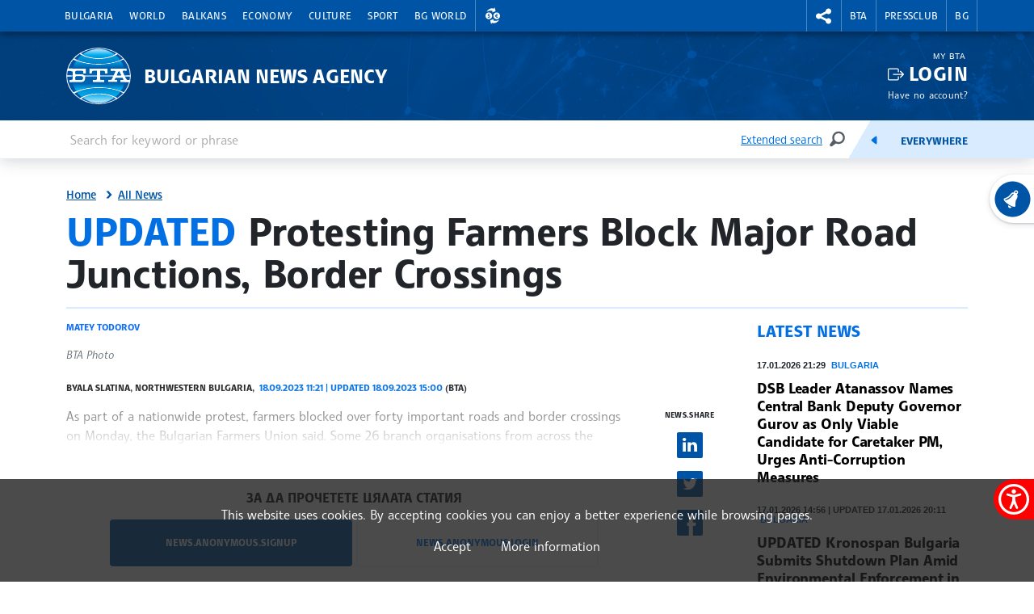

--- FILE ---
content_type: text/html; charset=UTF-8
request_url: https://www.bta.bg/en/news/524705-protesting-farmers-block-major-road-junctions-border-crossings
body_size: 14934
content:
<!DOCTYPE html>
<html lang="en">
    <head>
        <meta charset="UTF-8">
        <meta name="viewport" content="width=device-width, initial-scale=1.0">
        <meta http-equiv="X-UA-Compatible" content="ie=edge">
        <script async src="https://pagead2.googlesyndication.com/pagead/js/adsbygoogle.js?client=ca-pub-6227455362354918" crossorigin="anonymous"></script>
        <title>BTA :: Protesting Farmers Block Major Road Junctions, Border Crossings</title>
        <link rel="icon" href="/favicon.ico" sizes="any">
        <link rel="icon" href="/favicon.svg" type="image/svg+xml">
        <link rel="apple-touch-icon" href="/apple-touch-icon.png">
        <!-- <link rel="manifest" href="/assets/icons/manifest.json"> -->
        <meta name="msapplication-TileColor" content="#ffffff">
        <meta name="msapplication-TileImage" content="/assets/icons/ms-icon-144x144.png">
        <meta name="theme-color" content="#ffffff">
        <link rel="stylesheet" media="screen" href="/assets/css/bootstrap.min.css">
        <link rel="stylesheet" href="/assets/css/main.css?11">
        <link rel="stylesheet" href="/assets/css/btafont.css?10">
        <!-- <link rel="stylesheet" href="/assets/css/125years.css"> -->
        <link rel="stylesheet" href="/assets/css/secondary.css?39">
        <link rel="stylesheet" href="/assets/forecastfont/iconvault_forecastfont.css">
        <link rel="stylesheet" href="/assets/accessibility/accessibility.css">
        <link rel="stylesheet" href="/assets/css/video-js-extension.css">
        <link rel="stylesheet" href="/assets/css/videojs-vjsdownload.css">
        <link rel="stylesheet" media="print" href="/assets/css/print.css">
        <script src="/assets/scripts/bootstrap.bundle.min.js"></script>
        <link href="/assets/css/video-js.css" rel="stylesheet" />
        <script src="/assets/scripts/video.min.js?4"></script>
        <script src="/assets/scripts/silvermine-videojs-quality-selector.min.js"></script>
        <script src="/assets/scripts/videojs-vjsdownload.min.js"></script>
                    <meta name="title" content="" />
        <meta name="author" content="" />
        <meta name="robots" content="" />
        <meta name="keywords" content="" />
        <meta name="description" content="" />
            
                <meta property="og:type" content="website" />
                        <meta property="og:title" content="Protesting Farmers Block Major Road Junctions, Border Crossings" />
                        <meta property="og:description" content="As part of a nationwide protest, farmers blocked over forty important roads and border crossings on Monday, the Bulgarian Farmers Union said. Some 26 branch organisations from across the sector are taking part in the protest" />
                        <meta property="og:locale" content="en_US" />
                        <meta property="og:url" content="https://www.bta.bg/en/news/economy/524705-protesting-farmers-block-major-road-junctions-border-crossings" />
                                                            <meta property="og:image" content="https://www.bta.bg/upload/2424578/received_652765687042692.jpeg?l=750" />
                                            <link rel="stylesheet" href="/assets/css/colorbox.css">
    <script src="/assets/scripts/jquery.min.js"></script>
    <link rel="canonical" href="https://www.bta.bg/en/news/economy/524705-protesting-farmers-block-major-road-junctions-border-crossings" />
                        <script async src="https://www.googletagmanager.com/gtag/js?id=UA-121797464-1"></script>
            <script>
                window.dataLayer = window.dataLayer || [];
                function gtag(){dataLayer.push(arguments);}
                gtag('js', new Date());

                gtag('config', 'UA-19978293-1');
            </script>
            </head>
    <body>
                

<header class="header dark">
    <div class="nav-section">
        <div class="container">
            <div class="row">
                <div class="col-6 col-md-10 col-xxl-9">
                                            <nav class="main-nav navbar navbar-expand-lg" aria-label="header.menu">
                            <button class="navbar-toggler" type="button" data-bs-toggle="collapse" data-bs-target="#navbarMobileMenu" aria-controls="navbarSupportedContent" aria-expanded="false" aria-label="Toggle navigation">
                                    <span class="navbar-toggler-icon"></span>
                                    <span>Menu</span>
                                </button>
                                <div class="collapse navbar-collapse" id="navbarMobileMenu">
                                    <ul class="main-nav__list">
                                                                    <li class="main-nav__item">
                                        <a href="/en/news/bulgaria" class="main-nav__link">Bulgaria</a>
                                                                                                                                                                                <div class="main-sublist__container container">
                                                                                                            <div class="col-md-3">
                                                            <ul class="main-sublist__list">
                                                                                                                                    <li>
                                                                        <a href="/en/news/bulgaria/official-documents">Courier (official documents and communications)</a>
                                                                                                                                                                                                                    </li>
                                                                                                                            </ul>
                                                        </div>
                                                                                                                                                                                                                                                                                                                                                                                                                                                                                    <div class="col-md-3">
                                                                        <article class="news-card">
                                                                            <a class="news-card__image" href="/en/news/bulgaria/1045770-66-inspections-of-large-combustion-plants-carried-out-since-october-2025-envi">
                                                                                                                                                                    <img data-src="/upload/11858155/1000039542.jpg?w=650&amp;h=365" alt="66 Inspections of Large Combustion Plants Carried out Since October, 2025 – Environment Minister">
                                                                                                                                                                <div class="news-card__props news-card__props--bottom">
                                                                                                                                                                                                                                                        </div>
                                                                            </a>
                                                                            <header>
                                                                                <div class="news-card__meta">17.01.2026 21:58</div>
                                                                                <h3 class="news-card__title"><a href="/en/news/bulgaria/1045770-66-inspections-of-large-combustion-plants-carried-out-since-october-2025-envi">66 Inspections of Large Combustion Plants Carried out Since October, 2025 – Environment Minister</a></h3>
                                                                            </header>
                                                                        </article>
                                                                    </div>
                                                                                                                                                                                                                                                                <div class="col-md-3">
                                                                        <article class="news-card">
                                                                            <a class="news-card__image" href="/en/news/economy/1045765-draft-2026-municipal-budget-earmarks-largest-investment-in-sofia-public-transpor">
                                                                                                                                                                    <img data-src="/upload/12006306/MIL_5940.jpg?w=650&amp;h=365" alt="Draft 2026 Municipal Budget Earmarks Largest Investment in Sofia Public Transport in 15 Years – Mayor Terziev">
                                                                                                                                                                <div class="news-card__props news-card__props--bottom">
                                                                                                                                                                                                                                                        </div>
                                                                            </a>
                                                                            <header>
                                                                                <div class="news-card__meta">17.01.2026 21:51</div>
                                                                                <h3 class="news-card__title"><a href="/en/news/economy/1045765-draft-2026-municipal-budget-earmarks-largest-investment-in-sofia-public-transpor">Draft 2026 Municipal Budget Earmarks Largest Investment in Sofia Public Transport in 15 Years – Mayor Terziev</a></h3>
                                                                            </header>
                                                                        </article>
                                                                    </div>
                                                                                                                                                                                                                                                                <div class="col-md-3">
                                                                        <article class="news-card">
                                                                            <a class="news-card__image" href="/en/news/bulgaria/1045762-dsb-leader-atanassov-names-central-bank-deputy-governor-gurov-as-only-viable-can">
                                                                                                                                                                    <img data-src="/upload/11857301/MIL_8439.jpg?w=650&amp;h=365" alt="DSB Leader Atanassov Names Central Bank Deputy Governor Gurov as Only Viable Candidate for Caretaker PM, Urges Anti-Corruption Measures">
                                                                                                                                                                <div class="news-card__props news-card__props--bottom">
                                                                                                                                                                                                                                                        </div>
                                                                            </a>
                                                                            <header>
                                                                                <div class="news-card__meta">17.01.2026 21:29</div>
                                                                                <h3 class="news-card__title"><a href="/en/news/bulgaria/1045762-dsb-leader-atanassov-names-central-bank-deputy-governor-gurov-as-only-viable-can">DSB Leader Atanassov Names Central Bank Deputy Governor Gurov as Only Viable Candidate for Caretaker PM, Urges Anti-Corruption Measures</a></h3>
                                                                            </header>
                                                                        </article>
                                                                    </div>
                                                                                                                                                                                                                                                                                        </div>
                                                                                                                        </li>
                                                                    <li class="main-nav__item">
                                        <a href="/en/news/world" class="main-nav__link">World</a>
                                                                                                                                                                                <div class="main-sublist__container container">
                                                                                                                                                                                                                                                                                                                                                                                                                                                                                    <div class="col-md-3">
                                                                        <article class="news-card">
                                                                            <a class="news-card__image" href="/en/news/world/1045674-bulgaria-welcomes-launch-of-gaza-peace-plan-s-second-phase">
                                                                                                                                                                    <img data-src="/upload/10633619/1000023775.jpg?w=650&amp;h=365" alt="Bulgaria Welcomes Launch of Gaza Peace Plan&#039;s Second Phase">
                                                                                                                                                                <div class="news-card__props news-card__props--bottom">
                                                                                                                                                                                                                                                        </div>
                                                                            </a>
                                                                            <header>
                                                                                <div class="news-card__meta">17.01.2026 16:55</div>
                                                                                <h3 class="news-card__title"><a href="/en/news/world/1045674-bulgaria-welcomes-launch-of-gaza-peace-plan-s-second-phase">Bulgaria Welcomes Launch of Gaza Peace Plan&#039;s Second Phase</a></h3>
                                                                            </header>
                                                                        </article>
                                                                    </div>
                                                                                                                                                                                                                                                                <div class="col-md-3">
                                                                        <article class="news-card">
                                                                            <a class="news-card__image" href="/en/news/world/1045517-white-house-bulgarian-diplomat-nickolay-mladenov-appointed-high-representative-">
                                                                                                                                                                    <img data-src="/upload/11988384/e9dee00c22f24348946fb27e9a45df57--0--32c51e7013e847c2a36a90d0542407a1.jpg?w=650&amp;h=365" alt="White House: Bulgarian Diplomat Nickolay Mladenov Appointed High Representative for Gaza Strip ">
                                                                                                                                                                <div class="news-card__props news-card__props--bottom">
                                                                                                                                                                                                                                                        </div>
                                                                            </a>
                                                                            <header>
                                                                                <div class="news-card__meta">17.01.2026 11:04</div>
                                                                                <h3 class="news-card__title"><a href="/en/news/world/1045517-white-house-bulgarian-diplomat-nickolay-mladenov-appointed-high-representative-">White House: Bulgarian Diplomat Nickolay Mladenov Appointed High Representative for Gaza Strip </a></h3>
                                                                            </header>
                                                                        </article>
                                                                    </div>
                                                                                                                                                                                                                                                                <div class="col-md-3">
                                                                        <article class="news-card">
                                                                            <a class="news-card__image" href="/en/news/world/1045335-on-the-road-to-nowhere-european-carmakers-face-ev-push-from-china">
                                                                                                                                                                    <img data-src="/upload/929281/DSC_5298.JPG?w=650&amp;h=365" alt="On the Road to Nowhere? European Carmakers Face EV Push from China">
                                                                                                                                                                <div class="news-card__props news-card__props--bottom">
                                                                                                                                                                                                                                                        </div>
                                                                            </a>
                                                                            <header>
                                                                                <div class="news-card__meta">16.01.2026 17:59</div>
                                                                                <h3 class="news-card__title"><a href="/en/news/world/1045335-on-the-road-to-nowhere-european-carmakers-face-ev-push-from-china">On the Road to Nowhere? European Carmakers Face EV Push from China</a></h3>
                                                                            </header>
                                                                        </article>
                                                                    </div>
                                                                                                                                                                                                                                                                                        </div>
                                                                                                                        </li>
                                                                    <li class="main-nav__item">
                                        <a href="/en/news/balkans" class="main-nav__link">Balkans</a>
                                                                                                                                                                                <div class="main-sublist__container container">
                                                                                                                                                                                                                                                                                                                                                                                                                                                                                    <div class="col-md-3">
                                                                        <article class="news-card">
                                                                            <a class="news-card__image" href="/en/news/balkans/1045812-journey-into-the-past-the-home-of-romania-s-36th-prime-minister-tatarescu">
                                                                                                                                                                    <img data-src="/upload/12015189/20260111_123518.jpg?w=650&amp;h=365" alt="Journey into the Past: The Home of Romania&#039;s 36th Prime Minister Tatarescu">
                                                                                                                                                                <div class="news-card__props news-card__props--bottom">
                                                                                                                                                                            <div class="photo"><span class="visually-hidden">news.images</span></div>
                                                                                                                                                                                                                                                        </div>
                                                                            </a>
                                                                            <header>
                                                                                <div class="news-card__meta">18.01.2026 09:28</div>
                                                                                <h3 class="news-card__title"><a href="/en/news/balkans/1045812-journey-into-the-past-the-home-of-romania-s-36th-prime-minister-tatarescu">Journey into the Past: The Home of Romania&#039;s 36th Prime Minister Tatarescu</a></h3>
                                                                            </header>
                                                                        </article>
                                                                    </div>
                                                                                                                                                                                                                                                                <div class="col-md-3">
                                                                        <article class="news-card">
                                                                            <a class="news-card__image" href="/en/bg-world/1045505-romanian-woman-of-bulgarian-origin-writes-book-about-bulgarians-in-izvoarele">
                                                                                                                                                                    <img data-src="/upload/12006084/20250916_165852%280%29.jpg?w=650&amp;h=365" alt="Romanian Woman of Bulgarian Origin Writes Book about Bulgarians in Izvoarele">
                                                                                                                                                                <div class="news-card__props news-card__props--bottom">
                                                                                                                                                                                                                                                        </div>
                                                                            </a>
                                                                            <header>
                                                                                <div class="news-card__meta">17.01.2026 10:42</div>
                                                                                <h3 class="news-card__title"><a href="/en/bg-world/1045505-romanian-woman-of-bulgarian-origin-writes-book-about-bulgarians-in-izvoarele">Romanian Woman of Bulgarian Origin Writes Book about Bulgarians in Izvoarele</a></h3>
                                                                            </header>
                                                                        </article>
                                                                    </div>
                                                                                                                                                                                                                                                                <div class="col-md-3">
                                                                        <article class="news-card">
                                                                            <a class="news-card__image" href="/en/news/balkans/1045245-new-report-shows-greece-has-oldest-vehicle-fleet-in-eu">
                                                                                                                                                                    <img data-src="/upload/5177886/V_SH5977.JPG?w=650&amp;h=365" alt="New Report Shows Greece Has Oldest Vehicle Fleet in EU">
                                                                                                                                                                <div class="news-card__props news-card__props--bottom">
                                                                                                                                                                                                                                                        </div>
                                                                            </a>
                                                                            <header>
                                                                                <div class="news-card__meta">16.01.2026 17:13</div>
                                                                                <h3 class="news-card__title"><a href="/en/news/balkans/1045245-new-report-shows-greece-has-oldest-vehicle-fleet-in-eu">New Report Shows Greece Has Oldest Vehicle Fleet in EU</a></h3>
                                                                            </header>
                                                                        </article>
                                                                    </div>
                                                                                                                                                                                                                                                                                        </div>
                                                                                                                        </li>
                                                                    <li class="main-nav__item">
                                        <a href="/en/news/economy" class="main-nav__link">Economy</a>
                                                                                                                                                                                <div class="main-sublist__container container">
                                                                                                                                                                                                                                                                                                                                                                                                                                                                                    <div class="col-md-3">
                                                                        <article class="news-card">
                                                                            <a class="news-card__image" href="/en/news/economy/1045804-fruit-and-vegetable-prices-rise-on-bulgaria-s-wholesale-markets-as-some-staple-f">
                                                                                                                                                                    <img data-src="/upload/11472726/20250811_093534.jpg?w=650&amp;h=365" alt="Fruit and Vegetable Prices Rise on Bulgaria&#039;s Wholesale Markets as Some Staple Foods Fall">
                                                                                                                                                                <div class="news-card__props news-card__props--bottom">
                                                                                                                                                                                                                                                        </div>
                                                                            </a>
                                                                            <header>
                                                                                <div class="news-card__meta">18.01.2026 08:14</div>
                                                                                <h3 class="news-card__title"><a href="/en/news/economy/1045804-fruit-and-vegetable-prices-rise-on-bulgaria-s-wholesale-markets-as-some-staple-f">Fruit and Vegetable Prices Rise on Bulgaria&#039;s Wholesale Markets as Some Staple Foods Fall</a></h3>
                                                                            </header>
                                                                        </article>
                                                                    </div>
                                                                                                                                                                                                                                                                <div class="col-md-3">
                                                                        <article class="news-card">
                                                                            <a class="news-card__image" href="/en/news/economy/1045765-draft-2026-municipal-budget-earmarks-largest-investment-in-sofia-public-transpor">
                                                                                                                                                                    <img data-src="/upload/12006306/MIL_5940.jpg?w=650&amp;h=365" alt="Draft 2026 Municipal Budget Earmarks Largest Investment in Sofia Public Transport in 15 Years – Mayor Terziev">
                                                                                                                                                                <div class="news-card__props news-card__props--bottom">
                                                                                                                                                                                                                                                        </div>
                                                                            </a>
                                                                            <header>
                                                                                <div class="news-card__meta">17.01.2026 21:51</div>
                                                                                <h3 class="news-card__title"><a href="/en/news/economy/1045765-draft-2026-municipal-budget-earmarks-largest-investment-in-sofia-public-transpor">Draft 2026 Municipal Budget Earmarks Largest Investment in Sofia Public Transport in 15 Years – Mayor Terziev</a></h3>
                                                                            </header>
                                                                        </article>
                                                                    </div>
                                                                                                                                                                                                                                                                <div class="col-md-3">
                                                                        <article class="news-card">
                                                                            <a class="news-card__image" href="/en/news/economy/1045747-eu-mercosur-trade-deal-opens-new-opportunities-for-bulgarian-businesses-and-farm">
                                                                                                                                                                    <img data-src="/upload/12018707/67a2221c0eaa434aadea0b105ca8825a--0--16586618a571495d87b983054ddc2a9c.jpg?w=650&amp;h=365" alt="EU-Mercosur Trade Deal Opens New Opportunities for Bulgarian Businesses and Farmers, EC Says">
                                                                                                                                                                <div class="news-card__props news-card__props--bottom">
                                                                                                                                                                                                                                                        </div>
                                                                            </a>
                                                                            <header>
                                                                                <div class="news-card__meta">17.01.2026 20:38</div>
                                                                                <h3 class="news-card__title"><a href="/en/news/economy/1045747-eu-mercosur-trade-deal-opens-new-opportunities-for-bulgarian-businesses-and-farm">EU-Mercosur Trade Deal Opens New Opportunities for Bulgarian Businesses and Farmers, EC Says</a></h3>
                                                                            </header>
                                                                        </article>
                                                                    </div>
                                                                                                                                                                                                                                                                                        </div>
                                                                                                                        </li>
                                                                    <li class="main-nav__item">
                                        <a href="/en/news/culture" class="main-nav__link">Culture</a>
                                                                                                                                                                                <div class="main-sublist__container container">
                                                                                                                                                                                                                                                                                                                                                                                                                                                                                    <div class="col-md-3">
                                                                        <article class="news-card">
                                                                            <a class="news-card__image" href="/en/news/culture/1045823-museum-of-the-eastern-mediterranean-by-antika-key-to-transforming-landmark-bui">
                                                                                                                                                                    <img data-src="/upload/12014516/%D0%94-%D1%80+%D0%92%D0%B5%D1%81%D0%B5%D0%BB%D0%B0+%D0%90%D1%82%D0%B0%D0%BD%D0%B0%D1%81%D0%BE%D0%B2%D0%B0+-+MEM+-+1.jpg?w=650&amp;h=365" alt="Museum of the Eastern Mediterranean by Antika - Key to Transforming Landmark Building into Vibrant Space">
                                                                                                                                                                <div class="news-card__props news-card__props--bottom">
                                                                                                                                                                                                                                                        </div>
                                                                            </a>
                                                                            <header>
                                                                                <div class="news-card__meta">18.01.2026 10:06</div>
                                                                                <h3 class="news-card__title"><a href="/en/news/culture/1045823-museum-of-the-eastern-mediterranean-by-antika-key-to-transforming-landmark-bui">Museum of the Eastern Mediterranean by Antika - Key to Transforming Landmark Building into Vibrant Space</a></h3>
                                                                            </header>
                                                                        </article>
                                                                    </div>
                                                                                                                                                                                                                                                                <div class="col-md-3">
                                                                        <article class="news-card">
                                                                            <a class="news-card__image" href="/en/news/balkans/1045812-journey-into-the-past-the-home-of-romania-s-36th-prime-minister-tatarescu">
                                                                                                                                                                    <img data-src="/upload/12015189/20260111_123518.jpg?w=650&amp;h=365" alt="Journey into the Past: The Home of Romania&#039;s 36th Prime Minister Tatarescu">
                                                                                                                                                                <div class="news-card__props news-card__props--bottom">
                                                                                                                                                                            <div class="photo"><span class="visually-hidden">news.images</span></div>
                                                                                                                                                                                                                                                        </div>
                                                                            </a>
                                                                            <header>
                                                                                <div class="news-card__meta">18.01.2026 09:28</div>
                                                                                <h3 class="news-card__title"><a href="/en/news/balkans/1045812-journey-into-the-past-the-home-of-romania-s-36th-prime-minister-tatarescu">Journey into the Past: The Home of Romania&#039;s 36th Prime Minister Tatarescu</a></h3>
                                                                            </header>
                                                                        </article>
                                                                    </div>
                                                                                                                                                                                                                                                                <div class="col-md-3">
                                                                        <article class="news-card">
                                                                            <a class="news-card__image" href="/en/news/culture/1045708-national-roundtable-in-panagyurishte-honours-170th-anniversary-of-bulgarian-revo">
                                                                                                                                                                    <img data-src="/upload/12017853/20260117_141646.jpg?w=650&amp;h=365" alt="National Roundtable in Panagyurishte Honours 170th Anniversary of Bulgarian Revolutionary Rayna Knyaginya">
                                                                                                                                                                <div class="news-card__props news-card__props--bottom">
                                                                                                                                                                            <div class="photo"><span class="visually-hidden">news.images</span></div>
                                                                                                                                                                                                                                                        </div>
                                                                            </a>
                                                                            <header>
                                                                                <div class="news-card__meta">17.01.2026 18:35</div>
                                                                                <h3 class="news-card__title"><a href="/en/news/culture/1045708-national-roundtable-in-panagyurishte-honours-170th-anniversary-of-bulgarian-revo">National Roundtable in Panagyurishte Honours 170th Anniversary of Bulgarian Revolutionary Rayna Knyaginya</a></h3>
                                                                            </header>
                                                                        </article>
                                                                    </div>
                                                                                                                                                                                                                                                                                        </div>
                                                                                                                        </li>
                                                                    <li class="main-nav__item">
                                        <a href="/en/news/sport" class="main-nav__link">Sport</a>
                                                                                                                                                                                <div class="main-sublist__container container">
                                                                                                                                                                                                                                                                                                                                                                                                                                                                                    <div class="col-md-3">
                                                                        <article class="news-card">
                                                                            <a class="news-card__image" href="/en/news/sport/1045655-bulgarian-elizara-yaneva-reaches-singles-final-at-indoor-hard-court-tennis-tourn">
                                                                                                                                                                    <img data-src="/upload/11627085/%D0%95%D0%BB%D0%B8%D0%B7%D0%B0%D1%80%D0%B0+%D0%AF%D0%BD%D0%B5%D0%B2%D0%B0.jpg?w=650&amp;h=365" alt="Bulgarian Elizara Yaneva Reaches Singles Final at Indoor Hard-court Tennis Tournament in Manchester">
                                                                                                                                                                <div class="news-card__props news-card__props--bottom">
                                                                                                                                                                                                                                                        </div>
                                                                            </a>
                                                                            <header>
                                                                                <div class="news-card__meta">17.01.2026 16:14</div>
                                                                                <h3 class="news-card__title"><a href="/en/news/sport/1045655-bulgarian-elizara-yaneva-reaches-singles-final-at-indoor-hard-court-tennis-tourn">Bulgarian Elizara Yaneva Reaches Singles Final at Indoor Hard-court Tennis Tournament in Manchester</a></h3>
                                                                            </header>
                                                                        </article>
                                                                    </div>
                                                                                                                                                                                                                                                                <div class="col-md-3">
                                                                        <article class="news-card">
                                                                            <a class="news-card__image" href="/en/news/sport/1045619-three-bulgarians-among-top-10-riders-at-bansko-snowboard-alpine-world-cup">
                                                                                                                                                                    <img data-src="/upload/12017887/1000027449.jpg?w=650&amp;h=365" alt="Three Bulgarians Among Top 10 Riders at Bansko Snowboard Alpine World Cup">
                                                                                                                                                                <div class="news-card__props news-card__props--bottom">
                                                                                                                                                                            <div class="photo"><span class="visually-hidden">news.images</span></div>
                                                                                                                                                                                                                                                        </div>
                                                                            </a>
                                                                            <header>
                                                                                <div class="news-card__meta">17.01.2026 15:23</div>
                                                                                <h3 class="news-card__title"><a href="/en/news/sport/1045619-three-bulgarians-among-top-10-riders-at-bansko-snowboard-alpine-world-cup">Three Bulgarians Among Top 10 Riders at Bansko Snowboard Alpine World Cup</a></h3>
                                                                            </header>
                                                                        </article>
                                                                    </div>
                                                                                                                                                                                                                                                                <div class="col-md-3">
                                                                        <article class="news-card">
                                                                            <a class="news-card__image" href="/en/news/sport/1045552-bulgaria-s-zamfirov-yankov-advance-in-pgs-at-snowboard-alpine-world-cup">
                                                                                                                                                                    <img data-src="/upload/12017147/1000027439.jpg?w=650&amp;h=365" alt="Bulgaria&#039;s Zamfirov, Yankov Advance in PGS at Snowboard Alpine World Cup">
                                                                                                                                                                <div class="news-card__props news-card__props--bottom">
                                                                                                                                                                                                                                                        </div>
                                                                            </a>
                                                                            <header>
                                                                                <div class="news-card__meta">17.01.2026 12:33</div>
                                                                                <h3 class="news-card__title"><a href="/en/news/sport/1045552-bulgaria-s-zamfirov-yankov-advance-in-pgs-at-snowboard-alpine-world-cup">Bulgaria&#039;s Zamfirov, Yankov Advance in PGS at Snowboard Alpine World Cup</a></h3>
                                                                            </header>
                                                                        </article>
                                                                    </div>
                                                                                                                                                                                                                                                                                        </div>
                                                                                                                        </li>
                                                                    <li class="main-nav__item">
                                        <a href="/en/bg-world" class="main-nav__link">BG World</a>
                                                                                                                                                                                <div class="main-sublist__container container">
                                                                                                                                                                                                                                                                                                                                                                                                                                                                                    <div class="col-md-3">
                                                                        <article class="news-card">
                                                                            <a class="news-card__image" href="/en/bg-world/1045505-romanian-woman-of-bulgarian-origin-writes-book-about-bulgarians-in-izvoarele">
                                                                                                                                                                    <img data-src="/upload/12006084/20250916_165852%280%29.jpg?w=650&amp;h=365" alt="Romanian Woman of Bulgarian Origin Writes Book about Bulgarians in Izvoarele">
                                                                                                                                                                <div class="news-card__props news-card__props--bottom">
                                                                                                                                                                                                                                                        </div>
                                                                            </a>
                                                                            <header>
                                                                                <div class="news-card__meta">17.01.2026 10:42</div>
                                                                                <h3 class="news-card__title"><a href="/en/bg-world/1045505-romanian-woman-of-bulgarian-origin-writes-book-about-bulgarians-in-izvoarele">Romanian Woman of Bulgarian Origin Writes Book about Bulgarians in Izvoarele</a></h3>
                                                                            </header>
                                                                        </article>
                                                                    </div>
                                                                                                                                                                                                                                                                <div class="col-md-3">
                                                                        <article class="news-card">
                                                                            <a class="news-card__image" href="/en/news/sport/1045193-taraclia-hosts-30th-international-christmas-mini-football-tournament-southern-b">
                                                                                                                                                                    <img data-src="/upload/4294687/415629519_332002483142903_2966860680742439087_n.jpg?w=650&amp;h=365" alt="Taraclia Hosts 30th International Christmas Mini-Football Tournament “Southern Bessarabia 2026”">
                                                                                                                                                                <div class="news-card__props news-card__props--bottom">
                                                                                                                                                                                                                                                        </div>
                                                                            </a>
                                                                            <header>
                                                                                <div class="news-card__meta">16.01.2026 16:28</div>
                                                                                <h3 class="news-card__title"><a href="/en/news/sport/1045193-taraclia-hosts-30th-international-christmas-mini-football-tournament-southern-b">Taraclia Hosts 30th International Christmas Mini-Football Tournament “Southern Bessarabia 2026”</a></h3>
                                                                            </header>
                                                                        </article>
                                                                    </div>
                                                                                                                                                                                                                                                                <div class="col-md-3">
                                                                        <article class="news-card">
                                                                            <a class="news-card__image" href="/en/news/balkans/1045109-digital-exhibition-of-traditional-bulgarian-weapons-visits-croatia">
                                                                                                                                                                    <img data-src="/upload/12007381/Trakoshan+Dvorac.png?w=650&amp;h=365" alt="Digital Exhibition of Traditional Bulgarian Weapons Visits Croatia">
                                                                                                                                                                <div class="news-card__props news-card__props--bottom">
                                                                                                                                                                                                                                                        </div>
                                                                            </a>
                                                                            <header>
                                                                                <div class="news-card__meta">16.01.2026 15:01</div>
                                                                                <h3 class="news-card__title"><a href="/en/news/balkans/1045109-digital-exhibition-of-traditional-bulgarian-weapons-visits-croatia">Digital Exhibition of Traditional Bulgarian Weapons Visits Croatia</a></h3>
                                                                            </header>
                                                                        </article>
                                                                    </div>
                                                                                                                                                                                                                                                                                        </div>
                                                                                                                        </li>
                                                                                                    <li class="main-nav__item main-nav__item--right currency__toggler">
                                        <a role="button" class="main-nav__link" aria-expanded="false">
                                            <span class="visually-hidden">Exchange rates</span>
                                        </a>
                                        <div class="main-sublist__container currency">
                                            <span>Foreign exchange rate of BNB 16.01.2026</span>
                                            <ul class="main-sublist__list">
                                                                                                                                                        <li>
                                                                                                                    <a class="currency__link currency__link__bgn" href="#">1&nbsp;EUR&nbsp;=&nbsp;<strong>1.9558</strong>&nbsp;BGN</a>
                                                                                                            </li>
                                                                                                                                                       <li>
                                                                                                                    <a class="currency__link currency__link__usd" href="#">1&nbsp;USD&nbsp;=&nbsp;<strong>0.8608</strong>&nbsp;EUR</a>
                                                                                                            </li>
                                                                                                                                                       <li>
                                                                                                                    <a class="currency__link currency__link__chf" href="#">1&nbsp;CHF&nbsp;=&nbsp;<strong>1.0738</strong>&nbsp;EUR</a>
                                                                                                            </li>
                                                                                                                                                       <li>
                                                                                                                    <a class="currency__link currency__link__gbp" href="#">1&nbsp;GBP&nbsp;=&nbsp;<strong>1.1534</strong>&nbsp;EUR</a>
                                                                                                            </li>
                                                                                                                                                                                                       </ul>
                                        </div>
                                    </li>
                                                            </ul>
                                </div>
                            
                        </nav>
                                    </div>
                <div class="col-6 col-md-2 col-xxl-3">
                    <nav class="second-nav" aria-label="меню за БТА">
                        <ul class="second-nav__list">
                            <li class="second-nav__item second-nav__item--right social__toggler">
                                <a role="button" class="second-nav__link" aria-expanded="false">
                                    <span class="visually-hidden">rightmenu.social</span>
                                </a>
                                <div class="main-sublist__container social">
                                    <span>BTA in social media</span>
                                    <ul class="main-sublist__list">
                                        <li><a class="social__link social__link__fb" href="https://www.facebook.com/BTAEnglishService/" target="_blank" rel="noreferrer">Facebook</a></li>
                                        <li><a class="social__link social__link__ig" href="https://www.instagram.com/bta.bg/" target="_blank" rel="noreferrer">Instagram</a></li>
                                        <li><a class="social__link social__link__th" href="https://www.threads.net/@bta.bg" target="_blank" rel="noreferrer">Threads</a></li>
                                        <li><a class="social__link social__link__yt" href="https://www.youtube.com/channel/UCtzcS-7JoZd6cvbPY6esNZQ" target="_blank" rel="noreferrer">YouTube</a></li>
                                        <li><a class="social__link social__link__x" href="https://x.com/BTAnewsENG" target="_blank" rel="noreferrer">X</a></li>
                                        <li><a class="social__link social__link__li" href="https://www.linkedin.com/company/bulgariannewsagency/" target="_blank" rel="noreferrer">Linkedin</a></li>
                                        <li><a class="social__link social__link__tt" href="https://www.tiktok.com/@bta.bg" target="_blank" rel="noreferrer">TikTok</a></li>
                                                                            </ul>
                                </div>
                            </li>
                                                                                                <li class="second-nav__item second-nav__item--left">
                                        <a class="second-nav__link" href="/en/bta">BTA</a>
                                                                                                                            <div class="main-sublist__container">
                                                <ul class="main-sublist__list">
                                                                                                                                                                        <li><a href="/en/bta">About BTA</a></li>
                                                                                                                                                                                                                                <li><a href="/en/bta/news">BTA News</a></li>
                                                                                                                                                                                                                                <li><a href="/en/mission">Mission</a></li>
                                                                                                                                                                                                                                <li><a href="/en/history">History</a></li>
                                                                                                                                                                                                                                <li><a href="/en/terms_and_conditions_2026">Marketing</a></li>
                                                                                                                                                                                                                                <li><a href="/en/maxim">Maxim Hall</a></li>
                                                                                                                                                                                                                                <li><a href="/en/lik-magazine">LIK Magazine</a></li>
                                                                                                                                                                                                                                <li><a href="/en/team">Team</a></li>
                                                                                                                                                                                                                                <li><a href="/en/contacts">Contacts</a></li>
                                                                                                                                                                                                                                <li><a href="http://old.bta.bg/">old.bta.bg</a></li>
                                                                                                                                                            </ul>
                                            </div>
                                                                            </li>
                                                                    <li class="second-nav__item second-nav__item--left">
                                        <a class="second-nav__link" href="/en/pressclub/national">Pressclub</a>
                                                                                                                            <div class="main-sublist__container">
                                                <ul class="main-sublist__list">
                                                                                                                                                                        <li><a href="/en/pressclub/national">National Press Clubs</a></li>
                                                                                                                                                                                                                                <li><a href="/en/1163">Prices and General Terms</a></li>
                                                                                                                                                            </ul>
                                            </div>
                                                                            </li>
                                                                                        <li class="second-nav__item english-toggler"><a class="second-nav__link" href="/bg">BG</a></li>
                                                    </ul>
                    </nav>
                </div>
            </div>
        </div>
    </div>
    <div class="brand-section">
        <div class="container">
            <div class="row">
                <div class="brand__logo col-6 col-md-10">
                    <a href="/en" class="brand__link"><span>Bulgarian News Agency</span></a>
                </div>
                                    <div class="login col-6 col-md-2">
                        <div class="login__profile">
                            <small>My BTA</small>
                            <a href="/en/login?return=%2Fen%2Fnews%2F524705-protesting-farmers-block-major-road-junctions-border-crossings&amp;checksum=450f25f32ab2d169889114eebeda604520909b06" class="login__na">Login</a>
                            <small><a href="/en/signup">Have no account?</a></small>
                        </div>
                    </div>
                            </div>
        </div>
    </div>
    <div class="search-section">
        <div class="container">
            <div class="row">
                <div class="col-md-12">
                    <form class="top-search row" method="GET" action="/en/search">
                        <div class="top-search__search-field">
                            <label for="topSearchInput" class="form-label visually-hidden">Enter keyword or phrase</label>
                            <input type="text" class="form-control" id="topSearchInput"
                                placeholder="Search for keyword or phrase" aria-describedby="topSearchInputHelp" name="term">
                            <div id="topSearchInputHelp" class="form-text visually-hidden">Search</div>
                            <div class="top-search__control">
                                <a href="/en/search" rel="noreferrer">Extended search</a>
                                <button type="submit" class="btn" aria-label="Search"><span class="visually-hidden">Search</span></button>
                            </div>
                        </div>
                        <div class="top-search__options col">
                            <button class="top-search__more--open btn"
                                aria-label="Feeds"><span class="visually-hidden">Feeds</span></button>
                            <div class="ps-1 form-check">
                                <input type="radio" name="type" value="all" class="form-check-input form-check-hidden" id="topSearchAll" checked="checked" >
                                <label class="form-check-label" for="topSearchAll">Everywhere</label>
                            </div>
                            <div class="form-check d-none">
                                <input type="radio" name="type" value="news" class="form-check-input form-check-hidden" id="topSearchNews">
                                <label class="form-check-label" for="topSearchNews">News</label>
                            </div>
                            <div class=" form-check d-none">
                                <input type="radio" name="type" value="images" class="form-check-input form-check-hidden" id="topSearchPhotos">
                                <label class="form-check-label" for="topSearchPhotos">Photo</label>
                            </div>
                            <div class="form-check d-none">
                                <input type="radio" name="type" value="videos" class="form-check-input form-check-hidden" id="topSearchVideo">
                                <label class="form-check-label" for="topSearchVideo">Video</label>
                            </div>
                        </div>
                    </form>
                </div>
            </div>
        </div>
    </div>
</header><main class="main__inner news">
    <div class="container">
            <div class="breadcrumbs">
        <nav class="breadcrumbs__nav" aria-label="пътечка към страницата">
            <ul class="breadcrumbs__list">
                                    <li class="breadcrumbs__item"><a href="/en">Home</a></li>
                                    <li class="breadcrumbs__item"><a href="/en/news">All News</a></li>
                                            </ul>
        </nav>
    </div>
        <div class="post a11y-content">
                        <h1 class="post__title"><span class="visually-hidden">site.bta</span><span class="news-updated">UPDATED</span> Protesting Farmers Block Major Road Junctions, Border Crossings</h1>
            <div class="row">
                <div class="post__container col-md-9">
                                            <div class="post__author">
                                                                                                                        <a href="/en/news?author=1306">Matey Todorov</a>                                                    </div>
                                                                                                                                                        <small class="text-muted d-block my-2"><i>BTA Photo</i></small>
                                                                                                                <div class="post__meta-publish">
                                                    <div class="post__place">Byala Slatina, Northwestern Bulgaria, &nbsp;</div>
                                                <div class="post__post">18.09.2023 11:21 | UPDATED 18.09.2023 15:00</div>
                                                    <div class="post__sources">
                                <span>&nbsp;(BTA)</span>
                            </div>
                                            </div>
                    <div class="post__meta-panel row">
                                            </div>
                    <div class="row">
                        <div class="post__content post__content--na col-sm-10">
                                                                                            <div>As part of a nationwide protest, farmers blocked over forty important roads and border crossings on Monday, the Bulgarian Farmers Union said. Some 26 branch organisations from across the sector are taking part in the protest</div>
                                    <div class="post-na">
                                        <h2>За да прочетете цялата статия</h2>
                                        <div class="post-na__cta">
                                            <a class="btn u-btn u-btn-big u-btn-blue" href="/en/signup">news.anonymous.signup</a>
                                            <a class="btn u-btn u-btn-big u-btn-white" href="/en/login?return=%2Fen%2Fnews%2F524705-protesting-farmers-block-major-road-junctions-border-crossings&amp;checksum=450f25f32ab2d169889114eebeda604520909b06">news.anonymous.login</a>
                                        </div>
                                        <p>news.anonymous.text</p>
                                        <a href="">news.anonymous.terms</a>
                                    </div>
                                                                                                <p>/DS/</p>
                                                                                </div>
                        <div class="share-widget col-sm-2">
                            <h3>news.share</h3>
                            <ul class="share-widget__list">
                                                                    <li><a target="_blank" class="share-widget__li" href="https://www.linkedin.com/shareArticle?mini=true&url=https://www.bta.bg/en/news/524705-protesting-farmers-block-major-road-junctions-border-crossings"></a></li>
                                                                                                    <li><a target="_blank" class="share-widget__tw" href="https://twitter.com/intent/tweet?url=https://www.bta.bg/en/news/524705-protesting-farmers-block-major-road-junctions-border-crossings"></a></li>
                                                                                                    <li><a target="_blank" class="share-widget__fb" href="https://www.facebook.com/sharer/sharer.php?u=https://www.bta.bg/en/news/524705-protesting-farmers-block-major-road-junctions-border-crossings"></a></li>
                                                            </ul>
                        </div>
                    </div>
                                                        </div>
                    <aside class="post__aside col-md-3 ">
                        <div class="post__chronology">
        <h2>Latest News</h2>
                    <article class="news-card">
                <header>
                    <div class="news-card__meta">17.01.2026 21:29                        <a class="news-card__category" href="/en/news/bulgaria">Bulgaria</a>
                    </div>
                    <h3 class="news-card__title"><a href="/en/news/bulgaria/1045762-dsb-leader-atanassov-names-central-bank-deputy-governor-gurov-as-only-viable-can">DSB Leader Atanassov Names Central Bank Deputy Governor Gurov as Only Viable Candidate for Caretaker PM, Urges Anti-Corruption Measures</a></h3>
                </header>
            </article>
                    <article class="news-card">
                <header>
                    <div class="news-card__meta">17.01.2026 14:56 | UPDATED 17.01.2026 20:11                        <a class="news-card__category" href="/en/news/bulgaria">Bulgaria</a>
                    </div>
                    <h3 class="news-card__title"><a href="/en/news/bulgaria/1045618-kronospan-bulgaria-submits-shutdown-plan-amid-environmental-enforcement-in-velik">UPDATED Kronospan Bulgaria Submits Shutdown Plan Amid Environmental Enforcement in Veliko Tarnovo</a></h3>
                </header>
            </article>
                    <article class="news-card">
                <header>
                    <div class="news-card__meta">16.01.2026 21:41                        <a class="news-card__category" href="/en/news/bulgaria">Bulgaria</a>
                    </div>
                    <h3 class="news-card__title"><a href="/en/news/bulgaria/1045421-chief-of-defence-certification-of-naval-aviation-units-success-for-joint-speci">Chief of Defence: Certification of Naval, Aviation Units Success for Joint Special Operations Command in 2025</a></h3>
                </header>
            </article>
                    <article class="news-card">
                <header>
                    <div class="news-card__meta">16.01.2026 19:19                        <a class="news-card__category" href="/en/news/bulgaria">Bulgaria</a>
                    </div>
                    <h3 class="news-card__title"><a href="/en/news/bulgaria/1045348-legal-affairs-committee-approves-use-of-latest-national-statistical-institute-ce">Legal Affairs Committee Approves Use of Latest National Statistical Institute Census Data to Compile Voter Rolls</a></h3>
                </header>
            </article>
                    <article class="news-card">
                <header>
                    <div class="news-card__meta">16.01.2026 19:17                        <a class="news-card__category" href="/en/news/bulgaria">Bulgaria</a>
                    </div>
                    <h3 class="news-card__title"><a href="/en/news/bulgaria/1045336-veliko-tarnovo-authorities-suspend-kronospan-particleboard-line-amid-odour-smok">Veliko Tarnovo Authorities Suspend Kronospan Particleboard Line amid Odour, Smoke Complaints; Company to Appeal</a></h3>
                </header>
            </article>
                    <article class="news-card">
                <header>
                    <div class="news-card__meta">16.01.2026 18:00                        <a class="news-card__category" href="/en/news/bulgaria">Bulgaria</a>
                    </div>
                    <h3 class="news-card__title"><a href="/en/news/bulgaria/1045281-up-to-20-polling-stations-may-be-opened-in-non-eu-countries-legal-committee-dec">Up to 20 Polling Stations May Be Opened in Non-EU Countries, Legal Committee Decides</a></h3>
                </header>
            </article>
            </div>
            </aside>
                <div id="abs"></div>
                <div class="buyImgModal buyImgModalWrapper">
                    <div class="buyImgModal__content">
                        <h4>news.modal.header</h4>
                        <p>news.modal.text</p>
                        <div class="d-flex justify-content-end">
                            <button class="btn u-btn u-btn-grey w-auto me-2">news.modal.cancel</button>
                            <button id="buyImgBtn" class="btn u-btn u-btn-blue w-auto">news.modal.submit</button>
                        </div>
                    </div>
                </div>
            </div>
        </div>
    </div>
    <script type="application/ld+json">
    {
    "@context": "https://schema.org",
    "@type": "NewsArticle",
    "mainEntityOfPage": {
        "@type": "WebPage",
        "@id": "https://www.bta.bg/en/news/economy/524705-protesting-farmers-block-major-road-junctions-border-crossings"
    },
    "headline": "Protesting Farmers Block Major Road Junctions, Border Crossings",
    "datePublished": "2023-09-18T11:21:00+03:00",
    "dateModified": "2023-09-18T15:00:00+03:00",
    "author": {
        "@type": "Person",
        "name": "Matey Todorov"
    },
    "publisher": {
        "@type": "Organization",
        "name": "BTA",
        "legalName": "Bulgarian News Agency",
        "url": "https://www.bta.bg/",
        "foundingDate": "1898",
        "logo": {
            "@type": "ImageObject",
            "url": "https://www.bta.bg/assets/images/BTA-logo.png"
        }
    },
    "description": "As part of a nationwide protest, farmers blocked over forty important roads and border crossings on Monday, the Bulgarian Farmers Union said. Some 26 branch organisations from across the sector are taking part in the protest"
}    </script>
</main>
<script>
    if (window.location.hash) {
        const term = decodeURI(window.location.hash.substring(1)).replace(/[^0-9a-zа-я]+/ig, ' ');
        const container = document.querySelector('.post__container')

        function textNodesUnder(el) {
            var n, a = [], walk = document.createTreeWalker(el, NodeFilter.SHOW_TEXT, null, false);
            while (n = walk.nextNode()) a.push(n);
            return a;
        }
        let textNodes = textNodesUnder(container)

        const createSpan = (word) => {
            const e = document.createElement('span');
            e.classList.add('highlite');
            e.textContent = word;
            return e;
        }

        const replaceNode = (target, node, word) => {
            let startIndex = -1;

            try {
                startIndex = node.data.toLocaleLowerCase().indexOf(word.toLowerCase())

            } catch (error) { }

            if (startIndex === -1) {
                return true;
            }
            const endIndex = startIndex + word.length;
            const nodeBefore = document.createTextNode(node.data.slice(0, startIndex));
            const nodeAfter = document.createTextNode(node.data.slice(endIndex));
            const span = createSpan(node.data.slice(startIndex, endIndex));
            let toInsert;

            if (target === null || !target.contains(node)) {
                return
            }
            const getP = (n) => {

                return n.parentElement === target ? n : getP(n.parentElement);
            };

            toInsert = getP(node);
            nodeBefore.parent = target;
            nodeAfter.parent = target;
            span.parent = target;
            target.insertBefore(nodeBefore, toInsert);
            target.insertBefore(span, toInsert);
            target.insertBefore(nodeAfter, toInsert.nextSibling);
            toInsert.remove();
            node.remove();
            textNodes.push(nodeBefore, nodeAfter);
            textNodes.splice(textNodes.indexOf(toInsert), 1);
            replaceNode(target, nodeAfter, word);
        }
        const recurisvemark = () => {
            let length = textNodes.length;
            term.split(/\s+/).filter(Boolean).map(e => {
                for (const node of textNodes) {
                    if (node.nodeValue.toLocaleLowerCase().includes(e.toLocaleLowerCase())) {
                        replaceNode(node.parentElement, node, e);
                    }
                }
            })
            if (length !== textNodes.length) {
                recurisvemark();

            }
        };
        recurisvemark();

    }
</script>
<script>
    window.addEventListener('load', function () {
        new ImagesPicker('.buyImgLoggedInNews', '.image-buy', '#form-buy', "#image-buy-modal");
        new ImagesPicker('.downloadImgLoggedInNews', '.image-download', '#form-download', "#image-download-modal");
        if (document.querySelector('.downloadImgLoggedInNews')) {
            document.querySelector('.downloadImgLoggedInNews')
                .addEventListener('click', function (e) {
                    document.querySelector('.buyImgLoggedInNews .btn-close').dispatchEvent(new Event('click'));
                });
        }
        if (document.querySelector('.buyImgLoggedInNews')) {
            document.querySelector('.buyImgLoggedInNews')
                .addEventListener('click', function (e) {
                    document.querySelector('.downloadImgLoggedInNews .btn-close').dispatchEvent(new Event('click'));
                });
        }

        const el = document.getElementById('bought-images');
        if (el) {
            window.location.href = "/en/news/524705?download=1";
        }
    });
</script>
<script src="/assets/scripts/framebox.js?0="></script>
<footer class="footer">
    <section class="light">
        <h2 class="visually-hidden">Bulgarian News Agency</h2>
        <div class="container">
            <nav class="footer-nav row">
                                <div class="footer-nav__col col-6 col-md-2">
                    <h3><a href="/en/news/bulgaria">Bulgaria</a></h3>
                                                            <ul class="footer-nav__list">
                                                <li><a href="/en/news/bulgaria/official-documents">Courier (official documents and communications)</a></li>
                                            </ul>
                                    </div>
                                <div class="footer-nav__col col-6 col-md-2">
                    <h3><a href="/en/news/world">World</a></h3>
                                                        </div>
                                <div class="footer-nav__col col-6 col-md-2">
                    <h3><a href="/en/news/balkans">Balkans</a></h3>
                                                        </div>
                                <div class="footer-nav__col col-6 col-md-2">
                    <h3><a href="/en/news/economy">Economy</a></h3>
                                                        </div>
                                <div class="footer-nav__col col-6 col-md-2">
                    <h3><a href="/en/news/culture">Culture</a></h3>
                                                        </div>
                                <div class="footer-nav__col col-6 col-md-2">
                    <h3><a href="/en/news/sport">Sport</a></h3>
                                                        </div>
                                <div class="footer-nav__col col-6 col-md-2">
                    <h3><a href="/en/bg-world">BG World</a></h3>
                                                        </div>
                            </nav>
        </div>
    </section>
    <section class="dark">
        <div class="container">
            <div class="footer__contacts">
                <div class="footer__pill">
                    <nav aria-label="Social network links">
                        <a class="footer__social-link facebook" target="_blank"
                            href="https://www.facebook.com/BTAEnglishService/"><span>&nbsp;</span></a>
                        <a class="footer__social-link instagram" target="_blank" href="https://www.instagram.com/bta.bg/"><span>&nbsp;</span></a>
                        <a class="footer__social-link threads" target="_blank" href="https://www.threads.net/@bta.bg"><span>&nbsp;</span></a>
                        <a class="footer__social-link youtube" target="_blank" href="https://www.youtube.com/channel/UCtzcS-7JoZd6cvbPY6esNZQ"><span>&nbsp;</span></a>
                        <a class="footer__social-link x" target="_blank" href="https://x.com/BTAnewsENG"><span>&nbsp;</span></a>
                        <a class="footer__social-link linkedin" href="https://www.linkedin.com/company/bulgariannewsagency/" target="_blank"><span>&nbsp;</span></a>
                        <a class="footer__social-link tiktok" href="https://www.tiktok.com/@bta.bg" target="_blank"><span>&nbsp;</span></a>
                                            </nav>
                </div>

                <div class="footer__pill">
                    <p><span>Contacts </span><a href="tel:+35929814208">+359 2 9262 210</a></p>
                </div>
            </div>
            <div class="row">
                <div class="col-md-8">
                    <div class="d-flex">
                        <div class="footer__logo">
                            <a href="/en"
                                title="Bulgarian News Agency">
                                <img data-src="/assets/images/BTA-logo.svg"
                                    alt="Bulgarian News Agency" class="d-block">
                                <span class="visually-hidden">Bulgarian News Agency</span>
                            </a>
                        </div>
                        <div class="footer__copyrights">
                            <h3>Bulgarian News Agency</h3>
                            <p>© 2022 - 2026, All rights reserved.</p>
                        </div>
                    </div>
                    <div class="footer__partner">
                        <a href="https://abnase.com/" target="_blank" rel="noreferrer">
                            <img data-src="/assets/images/abnase.svg" alt="The Assocoation of the Balkan News Agencies Southeast Europe">
                            <span class="visually-hidden">The Assocoation of the Balkan News Agencies Southeast Europe</span>
                        </a>
                        <a href="https://www.newsalliance.org/" target="_blank" rel="noreferrer">
                            <img data-src="/assets/images/png/eana.png" alt="European Alliance of News Agencies">
                            <span class="visually-hidden">European Alliance of News Agencies</span>
                        </a>
                        <a href="https://europeannewsroom.com/" target="_blank" rel="noreferrer">
                            <img data-src="/assets/images/svg/enr.svg" alt="European Newsroom">
                            <span class="visually-hidden">European Newsroom</span>
                        </a>
                        <a href="https://minds-international.com/" target="_blank" rel="noreferrer">
                            <img data-src="/assets/images/png/minds.png" alt="MINDS Media Innovation Network">
                            <span class="visually-hidden">MINDS Media Innovation Network</span>
                        </a>
                    </div>
                </div>
                                                                                                <div class="col-sm-6 col-md-2">
                                        <h3><a href="/en/bta">BTA</a></h3>
                                        <ul class="footer-nav__list">
                                                <li><a href="/en/bta">About BTA</a></li>
                                                <li><a href="/en/bta/news">BTA News</a></li>
                                                <li><a href="/en/mission">Mission</a></li>
                                                <li><a href="/en/history">History</a></li>
                                                <li><a href="/en/terms_and_conditions_2026">Marketing</a></li>
                                            </ul>
                </div>
                                <div class="col-sm-6 col-md-2">
                                        <h3 style="visibility: hidden">BTA</h3>
                                        <ul class="footer-nav__list">
                                                <li><a href="/en/maxim">Maxim Hall</a></li>
                                                <li><a href="/en/lik-magazine">LIK Magazine</a></li>
                                                <li><a href="/en/team">Team</a></li>
                                                <li><a href="/en/contacts">Contacts</a></li>
                                                <li><a href="http://old.bta.bg/">old.bta.bg</a></li>
                                            </ul>
                </div>
                                                            </div>
            <div class="row">
                <div class="col-md-8 mt-3 mt-md-0">
                    <nav style="padding-left: 96px;">
                        <a href="/en/sitemap"
                            class="footer__link--bold">Sitemap</a>
                        <a href="/en/policy"
                            class="footer__link--bold">Privacy Policy</a>
                        <a href="/en/terms"
                            class="footer__link--bold">Terms and Conditions</a>
                        <a href="/en/accessibility"
                            class="footer__link--bold">Accessibility</a>
                    </nav>
                </div>
                            </div>
        </div>
    </section>
</footer><button class="btn chronology__open">Latest<span class="visually-hidden">Latest</span></button>
<div class="chronology d-none">
    <div class="chronology__header">
        <h2>
            By 10:18 on 18.01.2026            <a href="/en/news?from=18.01.2026&amp;to=18.01.2026">Today`s news</a>
        </h2>
        <button class="btn-close" aria-label="close"><span class="visually-hidden">close</span></button>
    </div>
    <div class="chronology__body">
                                                            <article class="news-card">
        <header>
            <div class="news-card__meta">18.01.2026 10:06                <a class="news-card__category" href="/en/news/culture">Culture</a>
            </div>
            <h3 class="news-card__title"><a href="/en/news/culture/1045823-museum-of-the-eastern-mediterranean-by-antika-key-to-transforming-landmark-bui">Museum of the Eastern Mediterranean by Antika - Key to Transforming Landmark Building into Vibrant Space</a></h3>
        </header>
    </article>
                                                                    <article class="news-card">
        <header>
            <div class="news-card__meta">18.01.2026 09:28                <a class="news-card__category" href="/en/news/balkans">Balkans</a>
            </div>
            <h3 class="news-card__title"><a href="/en/news/balkans/1045812-journey-into-the-past-the-home-of-romania-s-36th-prime-minister-tatarescu">Journey into the Past: The Home of Romania&#039;s 36th Prime Minister Tatarescu</a></h3>
        </header>
    </article>
                                                                    <article class="news-card">
        <header>
            <div class="news-card__meta">18.01.2026 08:14                <a class="news-card__category" href="/en/news/economy">Economy</a>
            </div>
            <h3 class="news-card__title"><a href="/en/news/economy/1045804-fruit-and-vegetable-prices-rise-on-bulgaria-s-wholesale-markets-as-some-staple-f">Fruit and Vegetable Prices Rise on Bulgaria&#039;s Wholesale Markets as Some Staple Foods Fall</a></h3>
        </header>
    </article>
                                            <button class="btn u-btn u-btn-blue" id="chrono-more">more</button>
    </div>
    <script>
        function handleChronoAjax(event) {
            event.preventDefault();
            const item = event.target;
            fetch("/en/chronology")
                .then(response => response.text())
                .then(function (body) {
                    item.removeEventListener('click', handleChronoAjax);
                    item.parentNode.innerHTML = body;
                });
        }
        document
            .getElementById('chrono-more')
            .addEventListener('click', handleChronoAjax);
    </script>
</div>
        <script src="/assets/scripts/index.js?2"></script>
        <script src="/assets/accessibility/accessibility.js"></script>
        <script>
            const clickEventHandler = function (event) {
                let item = event.target;
                if (item.classList.contains('menu-expand')) {
                    fetch("/en/menu/" + item.dataset.id)
                        .then(response => response.text())
                        .then(function (body) {
                            if (item.parentNode.nextElementSibling) {
                                item.parentNode.nextElementSibling.remove();
                            }
                            item.parentNode.insertAdjacentHTML('afterend', body);
                            const svg = item.closest('.sublist__body').querySelector('svg');
                            if (svg) {
                                mapHandler(svg);
                            }
                            item.parentNode.nextElementSibling.classList.add('d-block');
                        });
                }
            };
            function isTouchDevice() {
                return 'ontouchstart' in window;
            }
            document.querySelector('.main-nav').addEventListener(isTouchDevice() ? 'touchstart' : 'click', clickEventHandler);
            document.querySelector('.main-nav').addEventListener('click', function (event) {
                let el = event.target;
                if (el.classList.contains('u-btn-back')) {
                    el.closest('.d-block').remove();
                }
            });
        </script>
        <div id="cookies">
            <p>This website uses cookies. By accepting cookies you can enjoy a better experience while browsing pages.</p>
            <a href="#" class="btn-accept">Accept</a>
            <a class="btn-policy" href="/en/cookies" >More information</a>
        </div>
        <script>
            function getCookie(cname) {
                let name = cname + "=";
                let ca = document.cookie.split(';');
                for(let i = 0; i < ca.length; i++) {
                    let c = ca[i];
                    while (c.charAt(0) == ' ') {
                        c = c.substring(1);
                    }
                    if (c.indexOf(name) == 0) {
                        return c.substring(name.length, c.length);
                    }
                }
                return "";
            }
            function setCookie(cname, cvalue) {
                document.cookie = cname + "=" + cvalue + ";Path=/;SameSite=Lax;Secure;Expires=Mon, 18 Jan 2027 10:18:54 +0200";
            }
            if (!getCookie('gdpr')) {
                document.getElementById('cookies').style.display = 'block';
            }
            document.querySelector('.btn-accept').addEventListener('click', function (e) {
                e.preventDefault();
                setCookie('gdpr', '1');
                document.getElementById('cookies').style.display = 'none';
            });
        </script>
        <script src="/assets/scripts/vote-map.js"></script>
        <script async src="https://platform.twitter.com/widgets.js" charset="utf-8"></script>
        <script>
            (function () {
                const target = document.querySelector('blockquote.tiktok-embed');

                if (target) {
                    const frame = document.createElement('iframe');
                    frame.src = "https://www.tiktok.com/embed/v2/" + target.dataset['video-id'];
                    frame.classList.add('tik-tok-container');

                    target.replaceWith(frame);
                }
            })();
        </script>
    </body>
</html>

--- FILE ---
content_type: application/javascript; charset=utf-8
request_url: https://www.bta.bg/assets/scripts/silvermine-videojs-quality-selector.min.js
body_size: 24543
content:
/*! @silvermine/videojs-quality-selector 2021-05-13 v1.2.5 */

!function r(u,i,o){function c(t,n){if(!i[t]){if(!u[t]){var e="function"==typeof require&&require;if(!n&&e)return e(t,!0);if(a)return a(t,!0);throw(e=new Error("Cannot find module '"+t+"'")).code="MODULE_NOT_FOUND",e}e=i[t]={exports:{}},u[t][0].call(e.exports,function(n){return c(u[t][1][n]||n)},e,e.exports,r,u,i,o)}return i[t].exports}for(var a="function"==typeof require&&require,n=0;n<o.length;n++)c(o[n]);return c}({1:[function(n,t,e){!function(){var i=!1,o=/xyz/.test(function(){xyz})?/\b_super\b/:/.*/;this.Class=function(){},Class.extend=function(n){var u=this.prototype;i=!0;var t,e=new this;for(t in i=!1,n)e[t]="function"==typeof n[t]&&"function"==typeof u[t]&&o.test(n[t])?function(e,r){return function(){var n=this._super;this._super=u[e];var t=r.apply(this,arguments);return this._super=n,t}}(t,n[t]):n[t];function r(){!i&&this.init&&this.init.apply(this,arguments)}return((r.prototype=e).constructor=r).extend=arguments.callee,r},t.exports=Class}()},{}],2:[function(n,u,i){!function(Ft){!function(){var n,t,e,r;n=this,t=function(){var n="1.13.1",t="object"==typeof self&&self.self===self&&self||"object"==typeof Ft&&Ft.global===Ft&&Ft||Function("return this")()||{},r=Array.prototype,o=Object.prototype,s="undefined"!=typeof Symbol?Symbol.prototype:null,u=r.push,a=r.slice,p=o.toString,e=o.hasOwnProperty,i="undefined"!=typeof ArrayBuffer,c="undefined"!=typeof DataView,f=Array.isArray,l=Object.keys,h=Object.create,v=i&&ArrayBuffer.isView,d=isNaN,y=isFinite,g=!{toString:null}.propertyIsEnumerable("toString"),S=["valueOf","isPrototypeOf","toString","propertyIsEnumerable","hasOwnProperty","toLocaleString"],_=Math.pow(2,53)-1;function b(u,i){return i=null==i?u.length-1:+i,function(){for(var n=Math.max(arguments.length-i,0),t=Array(n),e=0;e<n;e++)t[e]=arguments[e+i];switch(i){case 0:return u.call(this,t);case 1:return u.call(this,arguments[0],t);case 2:return u.call(this,arguments[0],arguments[1],t)}for(var r=Array(i+1),e=0;e<i;e++)r[e]=arguments[e];return r[i]=t,u.apply(this,r)}}function m(n){var t=typeof n;return"function"==t||"object"==t&&!!n}function w(n){return void 0===n}function E(n){return!0===n||!1===n||"[object Boolean]"===p.call(n)}function x(n){var t="[object "+n+"]";return function(n){return p.call(n)===t}}var j=x("String"),A=x("Number"),T=x("Date"),k=x("RegExp"),C=x("Error"),O=x("Symbol"),I=x("ArrayBuffer"),q=x("Function"),M=t.document&&t.document.childNodes,D=q="function"!=typeof/./&&"object"!=typeof Int8Array&&"function"!=typeof M?function(n){return"function"==typeof n||!1}:q,R=x("Object"),U=c&&R(new DataView(new ArrayBuffer(8))),N="undefined"!=typeof Map&&R(new Map),F=x("DataView");var P=U?function(n){return null!=n&&D(n.getInt8)&&I(n.buffer)}:F,Q=f||x("Array");function B(n,t){return null!=n&&e.call(n,t)}var L=x("Arguments");!function(){L(arguments)||(L=function(n){return B(n,"callee")})}();var W=L;function Y(n){return A(n)&&d(n)}function V(n){return function(){return n}}function z(t){return function(n){n=t(n);return"number"==typeof n&&0<=n&&n<=_}}function G(t){return function(n){return null==n?void 0:n[t]}}var H=G("byteLength"),$=z(H),K=/\[object ((I|Ui)nt(8|16|32)|Float(32|64)|Uint8Clamped|Big(I|Ui)nt64)Array\]/;var J=i?function(n){return v?v(n)&&!P(n):$(n)&&K.test(p.call(n))}:V(!1),X=G("length");function Z(n,t){t=function(t){for(var e={},n=t.length,r=0;r<n;++r)e[t[r]]=!0;return{contains:function(n){return e[n]},push:function(n){return e[n]=!0,t.push(n)}}}(t);var e=S.length,r=n.constructor,u=D(r)&&r.prototype||o,i="constructor";for(B(n,i)&&!t.contains(i)&&t.push(i);e--;)(i=S[e])in n&&n[i]!==u[i]&&!t.contains(i)&&t.push(i)}function nn(n){if(!m(n))return[];if(l)return l(n);var t,e=[];for(t in n)B(n,t)&&e.push(t);return g&&Z(n,e),e}function tn(n,t){var e=nn(t),r=e.length;if(null==n)return!r;for(var u=Object(n),i=0;i<r;i++){var o=e[i];if(t[o]!==u[o]||!(o in u))return!1}return!0}function en(n){return n instanceof en?n:this instanceof en?void(this._wrapped=n):new en(n)}function rn(n){return new Uint8Array(n.buffer||n,n.byteOffset||0,H(n))}en.VERSION=n,en.prototype.valueOf=en.prototype.toJSON=en.prototype.value=function(){return this._wrapped},en.prototype.toString=function(){return String(this._wrapped)};var un="[object DataView]";function on(n,t,e,r){if(n===t)return 0!==n||1/n==1/t;if(null==n||null==t)return!1;if(n!=n)return t!=t;var u=typeof n;return("function"==u||"object"==u||"object"==typeof t)&&function n(t,e,r,u){t instanceof en&&(t=t._wrapped);e instanceof en&&(e=e._wrapped);var i=p.call(t);if(i!==p.call(e))return!1;if(U&&"[object Object]"==i&&P(t)){if(!P(e))return!1;i=un}switch(i){case"[object RegExp]":case"[object String]":return""+t==""+e;case"[object Number]":return+t!=+t?+e!=+e:0==+t?1/+t==1/e:+t==+e;case"[object Date]":case"[object Boolean]":return+t==+e;case"[object Symbol]":return s.valueOf.call(t)===s.valueOf.call(e);case"[object ArrayBuffer]":case un:return n(rn(t),rn(e),r,u)}var o="[object Array]"===i;if(!o&&J(t)){var c=H(t);if(c!==H(e))return!1;if(t.buffer===e.buffer&&t.byteOffset===e.byteOffset)return!0;o=!0}if(!o){if("object"!=typeof t||"object"!=typeof e)return!1;var i=t.constructor,c=e.constructor;if(i!==c&&!(D(i)&&i instanceof i&&D(c)&&c instanceof c)&&"constructor"in t&&"constructor"in e)return!1}r=r||[];u=u||[];var a=r.length;for(;a--;)if(r[a]===t)return u[a]===e;r.push(t);u.push(e);if(o){if((a=t.length)!==e.length)return!1;for(;a--;)if(!on(t[a],e[a],r,u))return!1}else{var f,l=nn(t);if(a=l.length,nn(e).length!==a)return!1;for(;a--;)if(f=l[a],!B(e,f)||!on(t[f],e[f],r,u))return!1}r.pop();u.pop();return!0}(n,t,e,r)}function cn(n){if(!m(n))return[];var t,e=[];for(t in n)e.push(t);return g&&Z(n,e),e}function an(r){var u=X(r);return function(n){if(null==n)return!1;var t=cn(n);if(X(t))return!1;for(var e=0;e<u;e++)if(!D(n[r[e]]))return!1;return r!==hn||!D(n[fn])}}var fn="forEach",ln=["clear","delete"],sn=["get","has","set"],pn=ln.concat(fn,sn),hn=ln.concat(sn),vn=["add"].concat(ln,fn,"has"),dn=N?an(pn):x("Map"),yn=N?an(hn):x("WeakMap"),gn=N?an(vn):x("Set"),Sn=x("WeakSet");function _n(n){for(var t=nn(n),e=t.length,r=Array(e),u=0;u<e;u++)r[u]=n[t[u]];return r}function bn(n){for(var t={},e=nn(n),r=0,u=e.length;r<u;r++)t[n[e[r]]]=e[r];return t}function mn(n){var t,e=[];for(t in n)D(n[t])&&e.push(t);return e.sort()}function wn(a,f){return function(n){var t=arguments.length;if(f&&(n=Object(n)),t<2||null==n)return n;for(var e=1;e<t;e++)for(var r=arguments[e],u=a(r),i=u.length,o=0;o<i;o++){var c=u[o];f&&void 0!==n[c]||(n[c]=r[c])}return n}}var En=wn(cn),xn=wn(nn),jn=wn(cn,!0);function An(n){if(!m(n))return{};if(h)return h(n);var t=function(){};t.prototype=n;n=new t;return t.prototype=null,n}function Tn(n){return m(n)?Q(n)?n.slice():En({},n):n}function kn(n){return Q(n)?n:[n]}function Cn(n){return en.toPath(n)}function On(n,t){for(var e=t.length,r=0;r<e;r++){if(null==n)return;n=n[t[r]]}return e?n:void 0}function In(n,t,e){t=On(n,Cn(t));return w(t)?e:t}function qn(n){return n}function Mn(t){return t=xn({},t),function(n){return tn(n,t)}}function Dn(t){return t=Cn(t),function(n){return On(n,t)}}function Rn(u,i,n){if(void 0===i)return u;switch(null==n?3:n){case 1:return function(n){return u.call(i,n)};case 3:return function(n,t,e){return u.call(i,n,t,e)};case 4:return function(n,t,e,r){return u.call(i,n,t,e,r)}}return function(){return u.apply(i,arguments)}}function Un(n,t,e){return null==n?qn:D(n)?Rn(n,t,e):(m(n)&&!Q(n)?Mn:Dn)(n)}function Nn(n,t){return Un(n,t,1/0)}function Fn(n,t,e){return en.iteratee!==Nn?en.iteratee(n,t):Un(n,t,e)}function Pn(){}function Qn(n,t){return null==t&&(t=n,n=0),n+Math.floor(Math.random()*(t-n+1))}en.toPath=kn,en.iteratee=Nn;var Bn=Date.now||function(){return(new Date).getTime()};function Ln(t){function e(n){return t[n]}var n="(?:"+nn(t).join("|")+")",r=RegExp(n),u=RegExp(n,"g");return function(n){return r.test(n=null==n?"":""+n)?n.replace(u,e):n}}var Wn={"&":"&amp;","<":"&lt;",">":"&gt;",'"':"&quot;","'":"&#x27;","`":"&#x60;"},Yn=Ln(Wn),Vn=Ln(bn(Wn)),zn=en.templateSettings={evaluate:/<%([\s\S]+?)%>/g,interpolate:/<%=([\s\S]+?)%>/g,escape:/<%-([\s\S]+?)%>/g},Gn=/(.)^/,Hn={"'":"'","\\":"\\","\r":"r","\n":"n","\u2028":"u2028","\u2029":"u2029"},$n=/\\|'|\r|\n|\u2028|\u2029/g;function Kn(n){return"\\"+Hn[n]}var Jn=/^\s*(\w|\$)+\s*$/;var Xn=0;function Zn(n,t,e,r,u){if(!(r instanceof t))return n.apply(e,u);e=An(n.prototype),u=n.apply(e,u);return m(u)?u:e}var nt=b(function(u,i){var o=nt.placeholder,c=function(){for(var n=0,t=i.length,e=Array(t),r=0;r<t;r++)e[r]=i[r]===o?arguments[n++]:i[r];for(;n<arguments.length;)e.push(arguments[n++]);return Zn(u,c,this,this,e)};return c});nt.placeholder=en;var tt=b(function(t,e,r){if(!D(t))throw new TypeError("Bind must be called on a function");var u=b(function(n){return Zn(t,u,e,this,r.concat(n))});return u}),et=z(X);function rt(n,t,e,r){if(r=r||[],t||0===t){if(t<=0)return r.concat(n)}else t=1/0;for(var u=r.length,i=0,o=X(n);i<o;i++){var c=n[i];if(et(c)&&(Q(c)||W(c)))if(1<t)rt(c,t-1,e,r),u=r.length;else for(var a=0,f=c.length;a<f;)r[u++]=c[a++];else e||(r[u++]=c)}return r}var ut=b(function(n,t){var e=(t=rt(t,!1,!1)).length;if(e<1)throw new Error("bindAll must be passed function names");for(;e--;){var r=t[e];n[r]=tt(n[r],n)}return n});var it=b(function(n,t,e){return setTimeout(function(){return n.apply(null,e)},t)}),ot=nt(it,en,1);function ct(n){return function(){return!n.apply(this,arguments)}}function at(n,t){var e;return function(){return 0<--n&&(e=t.apply(this,arguments)),n<=1&&(t=null),e}}t=nt(at,2);function ft(n,t,e){t=Fn(t,e);for(var r,u=nn(n),i=0,o=u.length;i<o;i++)if(t(n[r=u[i]],r,n))return r}function lt(i){return function(n,t,e){t=Fn(t,e);for(var r=X(n),u=0<i?0:r-1;0<=u&&u<r;u+=i)if(t(n[u],u,n))return u;return-1}}var st=lt(1),M=lt(-1);function pt(n,t,e,r){for(var u=(e=Fn(e,r,1))(t),i=0,o=X(n);i<o;){var c=Math.floor((i+o)/2);e(n[c])<u?i=c+1:o=c}return i}function ht(i,o,c){return function(n,t,e){var r=0,u=X(n);if("number"==typeof e)0<i?r=0<=e?e:Math.max(e+u,r):u=0<=e?Math.min(e+1,u):e+u+1;else if(c&&e&&u)return n[e=c(n,t)]===t?e:-1;if(t!=t)return 0<=(e=o(a.call(n,r,u),Y))?e+r:-1;for(e=0<i?r:u-1;0<=e&&e<u;e+=i)if(n[e]===t)return e;return-1}}var vt=ht(1,st,pt),q=ht(-1,M);function dt(n,t,e){e=(et(n)?st:ft)(n,t,e);if(void 0!==e&&-1!==e)return n[e]}function yt(n,t,e){if(t=Rn(t,e),et(n))for(u=0,i=n.length;u<i;u++)t(n[u],u,n);else for(var r=nn(n),u=0,i=r.length;u<i;u++)t(n[r[u]],r[u],n);return n}function gt(n,t,e){t=Fn(t,e);for(var r=!et(n)&&nn(n),u=(r||n).length,i=Array(u),o=0;o<u;o++){var c=r?r[o]:o;i[o]=t(n[c],c,n)}return i}function St(a){return function(n,t,e,r){var u=3<=arguments.length;return function(n,t,e,r){var u=!et(n)&&nn(n),i=(u||n).length,o=0<a?0:i-1;for(r||(e=n[u?u[o]:o],o+=a);0<=o&&o<i;o+=a){var c=u?u[o]:o;e=t(e,n[c],c,n)}return e}(n,Rn(t,r,4),e,u)}}c=St(1),R=St(-1);function _t(n,r,t){var u=[];return r=Fn(r,t),yt(n,function(n,t,e){r(n,t,e)&&u.push(n)}),u}function bt(n,t,e){t=Fn(t,e);for(var r=!et(n)&&nn(n),u=(r||n).length,i=0;i<u;i++){var o=r?r[i]:i;if(!t(n[o],o,n))return!1}return!0}function mt(n,t,e){t=Fn(t,e);for(var r=!et(n)&&nn(n),u=(r||n).length,i=0;i<u;i++){var o=r?r[i]:i;if(t(n[o],o,n))return!0}return!1}function wt(n,t,e,r){return et(n)||(n=_n(n)),0<=vt(n,t,e="number"!=typeof e||r?0:e)}F=b(function(n,e,r){var u,i;return D(e)?i=e:(e=Cn(e),u=e.slice(0,-1),e=e[e.length-1]),gt(n,function(n){var t=i;if(!t){if(null==(n=u&&u.length?On(n,u):n))return;t=n[e]}return null==t?t:t.apply(n,r)})});function Et(n,t){return gt(n,Dn(t))}function xt(n,r,t){var e,u,i=-1/0,o=-1/0;if(null==r||"number"==typeof r&&"object"!=typeof n[0]&&null!=n)for(var c=0,a=(n=et(n)?n:_n(n)).length;c<a;c++)null!=(e=n[c])&&i<e&&(i=e);else r=Fn(r,t),yt(n,function(n,t,e){u=r(n,t,e),(o<u||u===-1/0&&i===-1/0)&&(i=n,o=u)});return i}function jt(n,t,e){if(null==t||e)return(n=!et(n)?_n(n):n)[Qn(n.length-1)];var r=(et(n)?Tn:_n)(n),n=X(r);t=Math.max(Math.min(t,n),0);for(var u=n-1,i=0;i<t;i++){var o=Qn(i,u),c=r[i];r[i]=r[o],r[o]=c}return r.slice(0,t)}function At(i,t){return function(e,r,n){var u=t?[[],[]]:{};return r=Fn(r,n),yt(e,function(n,t){t=r(n,t,e);i(u,n,t)}),u}}var f=At(function(n,t,e){B(n,e)?n[e].push(t):n[e]=[t]}),i=At(function(n,t,e){n[e]=t}),sn=At(function(n,t,e){B(n,e)?n[e]++:n[e]=1}),ln=At(function(n,t,e){n[e?0:1].push(t)},!0),Tt=/[^\ud800-\udfff]|[\ud800-\udbff][\udc00-\udfff]|[\ud800-\udfff]/g;function kt(n,t,e){return t in e}var Ct=b(function(n,t){var e={},r=t[0];if(null==n)return e;D(r)?(1<t.length&&(r=Rn(r,t[1])),t=cn(n)):(r=kt,t=rt(t,!1,!1),n=Object(n));for(var u=0,i=t.length;u<i;u++){var o=t[u],c=n[o];r(c,o,n)&&(e[o]=c)}return e}),pn=b(function(n,e){var t,r=e[0];return D(r)?(r=ct(r),1<e.length&&(t=e[1])):(e=gt(rt(e,!1,!1),String),r=function(n,t){return!wt(e,t)}),Ct(n,r,t)});function Ot(n,t,e){return a.call(n,0,Math.max(0,n.length-(null==t||e?1:t)))}function It(n,t,e){return null==n||n.length<1?null==t||e?void 0:[]:null==t||e?n[0]:Ot(n,n.length-t)}function qt(n,t,e){return a.call(n,null==t||e?1:t)}var Mt=b(function(n,t){return t=rt(t,!0,!0),_t(n,function(n){return!wt(t,n)})}),N=b(function(n,t){return Mt(n,t)});function Dt(n,t,e,r){E(t)||(r=e,e=t,t=!1),null!=e&&(e=Fn(e,r));for(var u=[],i=[],o=0,c=X(n);o<c;o++){var a=n[o],f=e?e(a,o,n):a;t&&!e?(o&&i===f||u.push(a),i=f):e?wt(i,f)||(i.push(f),u.push(a)):wt(u,a)||u.push(a)}return u}vn=b(function(n){return Dt(rt(n,!0,!0))});function Rt(n){for(var t=n&&xt(n,X).length||0,e=Array(t),r=0;r<t;r++)e[r]=Et(n,r);return e}Wn=b(Rt);function Ut(n,t){return n._chain?en(t).chain():t}function Nt(e){return yt(mn(e),function(n){var t=en[n]=e[n];en.prototype[n]=function(){var n=[this._wrapped];return u.apply(n,arguments),Ut(this,t.apply(en,n))}}),en}yt(["pop","push","reverse","shift","sort","splice","unshift"],function(t){var e=r[t];en.prototype[t]=function(){var n=this._wrapped;return null!=n&&(e.apply(n,arguments),"shift"!==t&&"splice"!==t||0!==n.length||delete n[0]),Ut(this,n)}}),yt(["concat","join","slice"],function(n){var t=r[n];en.prototype[n]=function(){var n=this._wrapped;return Ut(this,n=null!=n?t.apply(n,arguments):n)}});Wn=Nt({__proto__:null,VERSION:n,restArguments:b,isObject:m,isNull:function(n){return null===n},isUndefined:w,isBoolean:E,isElement:function(n){return!(!n||1!==n.nodeType)},isString:j,isNumber:A,isDate:T,isRegExp:k,isError:C,isSymbol:O,isArrayBuffer:I,isDataView:P,isArray:Q,isFunction:D,isArguments:W,isFinite:function(n){return!O(n)&&y(n)&&!isNaN(parseFloat(n))},isNaN:Y,isTypedArray:J,isEmpty:function(n){if(null==n)return!0;var t=X(n);return"number"==typeof t&&(Q(n)||j(n)||W(n))?0===t:0===X(nn(n))},isMatch:tn,isEqual:function(n,t){return on(n,t)},isMap:dn,isWeakMap:yn,isSet:gn,isWeakSet:Sn,keys:nn,allKeys:cn,values:_n,pairs:function(n){for(var t=nn(n),e=t.length,r=Array(e),u=0;u<e;u++)r[u]=[t[u],n[t[u]]];return r},invert:bn,functions:mn,methods:mn,extend:En,extendOwn:xn,assign:xn,defaults:jn,create:function(n,t){return n=An(n),t&&xn(n,t),n},clone:Tn,tap:function(n,t){return t(n),n},get:In,has:function(n,t){for(var e=(t=Cn(t)).length,r=0;r<e;r++){var u=t[r];if(!B(n,u))return!1;n=n[u]}return!!e},mapObject:function(n,t,e){t=Fn(t,e);for(var r=nn(n),u=r.length,i={},o=0;o<u;o++){var c=r[o];i[c]=t(n[c],c,n)}return i},identity:qn,constant:V,noop:Pn,toPath:kn,property:Dn,propertyOf:function(t){return null==t?Pn:function(n){return In(t,n)}},matcher:Mn,matches:Mn,times:function(n,t,e){var r=Array(Math.max(0,n));t=Rn(t,e,1);for(var u=0;u<n;u++)r[u]=t(u);return r},random:Qn,now:Bn,escape:Yn,unescape:Vn,templateSettings:zn,template:function(i,n,t){n=jn({},n=!n&&t?t:n,en.templateSettings);var e,t=RegExp([(n.escape||Gn).source,(n.interpolate||Gn).source,(n.evaluate||Gn).source].join("|")+"|$","g"),o=0,c="__p+='";if(i.replace(t,function(n,t,e,r,u){return c+=i.slice(o,u).replace($n,Kn),o=u+n.length,t?c+="'+\n((__t=("+t+"))==null?'':_.escape(__t))+\n'":e?c+="'+\n((__t=("+e+"))==null?'':__t)+\n'":r&&(c+="';\n"+r+"\n__p+='"),n}),c+="';\n",t=n.variable){if(!Jn.test(t))throw new Error("variable is not a bare identifier: "+t)}else c="with(obj||{}){\n"+c+"}\n",t="obj";c="var __t,__p='',__j=Array.prototype.join,print=function(){__p+=__j.call(arguments,'');};\n"+c+"return __p;\n";try{e=new Function(t,"_",c)}catch(n){throw n.source=c,n}return(n=function(n){return e.call(this,n,en)}).source="function("+t+"){\n"+c+"}",n},result:function(n,t,e){var r=(t=Cn(t)).length;if(!r)return D(e)?e.call(n):e;for(var u=0;u<r;u++){var i=null==n?void 0:n[t[u]];void 0===i&&(i=e,u=r),n=D(i)?i.call(n):i}return n},uniqueId:function(n){var t=++Xn+"";return n?n+t:t},chain:function(n){return(n=en(n))._chain=!0,n},iteratee:Nn,partial:nt,bind:tt,bindAll:ut,memoize:function(r,u){var i=function(n){var t=i.cache,e=""+(u?u.apply(this,arguments):n);return B(t,e)||(t[e]=r.apply(this,arguments)),t[e]};return i.cache={},i},delay:it,defer:ot,throttle:function(e,r,u){var i,o,c,a,f=0;function l(){f=!1===u.leading?0:Bn(),i=null,a=e.apply(o,c),i||(o=c=null)}function n(){var n=Bn();f||!1!==u.leading||(f=n);var t=r-(n-f);return o=this,c=arguments,t<=0||r<t?(i&&(clearTimeout(i),i=null),f=n,a=e.apply(o,c),i||(o=c=null)):i||!1===u.trailing||(i=setTimeout(l,t)),a}return u=u||{},n.cancel=function(){clearTimeout(i),f=0,i=o=c=null},n},debounce:function(t,e,r){var u,i,o,c,a,f=function(){var n=Bn()-i;n<e?u=setTimeout(f,e-n):(u=null,r||(c=t.apply(a,o)),u||(o=a=null))},n=b(function(n){return a=this,o=n,i=Bn(),u||(u=setTimeout(f,e),r&&(c=t.apply(a,o))),c});return n.cancel=function(){clearTimeout(u),u=o=a=null},n},wrap:function(n,t){return nt(t,n)},negate:ct,compose:function(){var e=arguments,r=e.length-1;return function(){for(var n=r,t=e[r].apply(this,arguments);n--;)t=e[n].call(this,t);return t}},after:function(n,t){return function(){if(--n<1)return t.apply(this,arguments)}},before:at,once:t,findKey:ft,findIndex:st,findLastIndex:M,sortedIndex:pt,indexOf:vt,lastIndexOf:q,find:dt,detect:dt,findWhere:function(n,t){return dt(n,Mn(t))},each:yt,forEach:yt,map:gt,collect:gt,reduce:c,foldl:c,inject:c,reduceRight:R,foldr:R,filter:_t,select:_t,reject:function(n,t,e){return _t(n,ct(Fn(t)),e)},every:bt,all:bt,some:mt,any:mt,contains:wt,includes:wt,include:wt,invoke:F,pluck:Et,where:function(n,t){return _t(n,Mn(t))},max:xt,min:function(n,r,t){var e,u,i=1/0,o=1/0;if(null==r||"number"==typeof r&&"object"!=typeof n[0]&&null!=n)for(var c=0,a=(n=et(n)?n:_n(n)).length;c<a;c++)null!=(e=n[c])&&e<i&&(i=e);else r=Fn(r,t),yt(n,function(n,t,e){((u=r(n,t,e))<o||u===1/0&&i===1/0)&&(i=n,o=u)});return i},shuffle:function(n){return jt(n,1/0)},sample:jt,sortBy:function(n,r,t){var u=0;return r=Fn(r,t),Et(gt(n,function(n,t,e){return{value:n,index:u++,criteria:r(n,t,e)}}).sort(function(n,t){var e=n.criteria,r=t.criteria;if(e!==r){if(r<e||void 0===e)return 1;if(e<r||void 0===r)return-1}return n.index-t.index}),"value")},groupBy:f,indexBy:i,countBy:sn,partition:ln,toArray:function(n){return n?Q(n)?a.call(n):j(n)?n.match(Tt):et(n)?gt(n,qn):_n(n):[]},size:function(n){return null==n?0:(et(n)?n:nn(n)).length},pick:Ct,omit:pn,first:It,head:It,take:It,initial:Ot,last:function(n,t,e){return null==n||n.length<1?null==t||e?void 0:[]:null==t||e?n[n.length-1]:qt(n,Math.max(0,n.length-t))},rest:qt,tail:qt,drop:qt,compact:function(n){return _t(n,Boolean)},flatten:function(n,t){return rt(n,t,!1)},without:N,uniq:Dt,unique:Dt,union:vn,intersection:function(n){for(var t=[],e=arguments.length,r=0,u=X(n);r<u;r++){var i=n[r];if(!wt(t,i)){for(var o=1;o<e&&wt(arguments[o],i);o++);o===e&&t.push(i)}}return t},difference:Mt,unzip:Rt,transpose:Rt,zip:Wn,object:function(n,t){for(var e={},r=0,u=X(n);r<u;r++)t?e[n[r]]=t[r]:e[n[r][0]]=n[r][1];return e},range:function(n,t,e){null==t&&(t=n||0,n=0),e=e||(t<n?-1:1);for(var r=Math.max(Math.ceil((t-n)/e),0),u=Array(r),i=0;i<r;i++,n+=e)u[i]=n;return u},chunk:function(n,t){if(null==t||t<1)return[];for(var e=[],r=0,u=n.length;r<u;)e.push(a.call(n,r,r+=t));return e},mixin:Nt,default:en});return Wn._=Wn},"object"==typeof i&&void 0!==u?u.exports=t():"function"==typeof define&&define.amd?define("underscore",t):(n="undefined"!=typeof globalThis?globalThis:n||self,e=n._,(r=n._=t()).noConflict=function(){return n._=e,r})}.call(this)}.call(this,"undefined"!=typeof global?global:"undefined"!=typeof self?self:"undefined"!=typeof window?window:{})},{}],3:[function(n,t,e){"use strict";var u=n("underscore"),i=n("../events");t.exports=function(n){var r=n.getComponent("MenuItem");return n.extend(r,{constructor:function(n,t){var e=t.source;if(!u.isObject(e))throw new Error('was not provided a "source" object, but rather: '+typeof e);t=u.extend({selectable:!0,label:e.label},t),r.call(this,n,t),this.source=e},handleClick:function(n){r.prototype.handleClick.call(this,n),this.player().trigger(i.QUALITY_REQUESTED,this.source)}})}},{"../events":5,underscore:2}],4:[function(n,t,e){"use strict";var u=n("underscore"),i=n("../events"),o=n("./QualityOption"),c="vjs-quality-changing";t.exports=function(n){var t=n.getComponent("MenuButton"),e=o(n),r=n.extend(t,{constructor:function(e,n){t.call(this,e,n),e.on(i.QUALITY_REQUESTED,function(n,t){this.setSelectedSource(t),e.addClass(c),e.one("loadeddata",function(){e.removeClass(c)})}.bind(this)),e.on(i.PLAYER_SOURCES_CHANGED,function(){this.update()}.bind(this)),e.on(i.QUALITY_SELECTED,function(n,t){this.setSelectedSource(t)}.bind(this)),e.one("ready",function(){this.selectedSrc=e.src(),this.update()}.bind(this)),this.controlText("Open quality selector menu")},setSelectedSource:function(n){var t=n?n.src:void 0;this.selectedSrc!==t&&(this.selectedSrc=t,u.each(this.items,function(n){n.selected(n.source.src===t)}))},createItems:function(){var t=this.player(),n=t.currentSources();return!n||n.length<2?[]:u.map(n,function(n){return new e(t,{source:n,selected:n.src===this.selectedSrc})}.bind(this))},buildWrapperCSSClass:function(){return"vjs-quality-selector "+t.prototype.buildWrapperCSSClass.call(this)}});return n.registerComponent("QualitySelector",r),r}},{"../events":5,"./QualityOption":3,underscore:2}],5:[function(n,t,e){"use strict";t.exports={QUALITY_REQUESTED:"qualityRequested",QUALITY_SELECTED:"qualitySelected",PLAYER_SOURCES_CHANGED:"playerSourcesChanged"}},{}],6:[function(n,t,e){"use strict";var c=n("underscore"),r=n("./events"),u=n("./components/QualitySelector"),i=n("./middleware/SourceInterceptor"),a=n("./util/SafeSeek");t.exports=function(n){n=n||window.videojs,u(n),i(n),n.hook("setup",function(o){o.on(r.QUALITY_REQUESTED,function(n,t){var e=o.currentSources(),r=o.currentTime(),u=o.playbackRate(),i=o.paused();c.each(e,function(n){n.selected=!1}),c.findWhere(e,{src:t.src}).selected=!0,o._qualitySelectorSafeSeek&&o._qualitySelectorSafeSeek.onQualitySelectionChange(),o.src(e),o.ready(function(){o._qualitySelectorSafeSeek&&!o._qualitySelectorSafeSeek.hasFinished()||(o._qualitySelectorSafeSeek=new a(o,r),o.playbackRate(u)),i||o.play()})})})},t.exports.EVENTS=r},{"./components/QualitySelector":4,"./events":5,"./middleware/SourceInterceptor":7,"./util/SafeSeek":9,underscore:2}],7:[function(n,t,e){"use strict";var u=n("underscore"),i=n("../events");t.exports=function(n){n.use("*",function(r){return{setSource:function(n,t){var e=r.currentSources();r._qualitySelectorSafeSeek&&r._qualitySelectorSafeSeek.onPlayerSourcesChange(),u.isEqual(e,r._qualitySelectorPreviousSources)||(r.trigger(i.PLAYER_SOURCES_CHANGED,e),r._qualitySelectorPreviousSources=e),e=u.find(e,function(n){return!0===n.selected||"true"===n.selected||"selected"===n.selected}),r.trigger(i.QUALITY_SELECTED,n=e||n),t(null,n)}}})}},{"../events":5,underscore:2}],8:[function(n,t,e){"use strict";n("./index")()},{"./index":6}],9:[function(n,t,e){"use strict";n=n("class.extend");t.exports=n.extend({init:function(n,t){this._player=n,this._seekToTime=t,this._hasFinished=!1,this._keepThisInstanceWhenPlayerSourcesChange=!1,this._seekWhenSafe()},_seekWhenSafe:function(){this._player.readyState()<3?(this._seekFn=this._seek.bind(this),this._player.one("canplay",this._seekFn)):this._seek()},onPlayerSourcesChange:function(){this._keepThisInstanceWhenPlayerSourcesChange?this._keepThisInstanceWhenPlayerSourcesChange=!1:this.cancel()},onQualitySelectionChange:function(){this.hasFinished()||(this._keepThisInstanceWhenPlayerSourcesChange=!0)},_seek:function(){this._player.currentTime(this._seekToTime),this._keepThisInstanceWhenPlayerSourcesChange=!1,this._hasFinished=!0},hasFinished:function(){return this._hasFinished},cancel:function(){this._player.off("canplay",this._seekFn),this._keepThisInstanceWhenPlayerSourcesChange=!1,this._hasFinished=!0}})},{"class.extend":1}]},{},[8]);
//# sourceMappingURL=silvermine-videojs-quality-selector.min.js.map